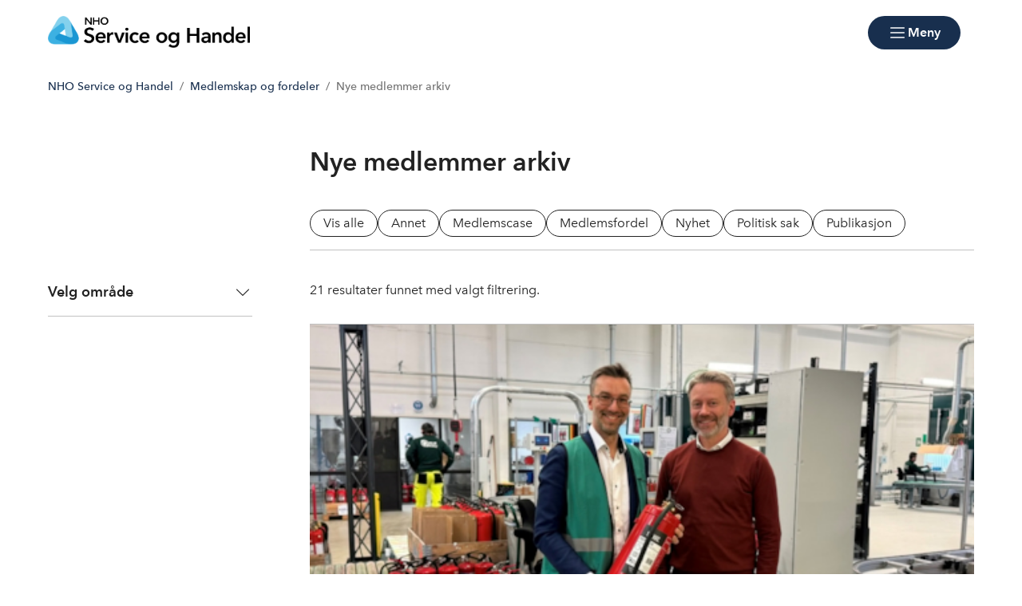

--- FILE ---
content_type: text/html; charset=utf-8
request_url: https://www.nhosh.no/medlemsforhold/nye-medlemmer-nyhet/?tag=nyttmedlem
body_size: 15018
content:

<!doctype html>
<html prefix="og: https://ogp.me/ns#" lang="no">

<head>
    <meta charset="utf-8">
    <meta name="viewport" content="width=device-width, initial-scale=1">
    
    
        <link rel="stylesheet" href="/dist/css/service-Ca388NE1.css" />
    
        


    <link href="https://www.nhosh.no/medlemsforhold/nye-medlemmer-nyhet/Filter" rel="canonical" />


    
<script data-cookieconsent="ignore">
    window.dataLayer = window.dataLayer || [];
    function gtag() {
        dataLayer.push(arguments);
    }
    gtag('consent', 'default', {
        'ad_personalization': 'denied',
        'ad_storage': 'denied',
        'ad_user_data': 'denied',
        'analytics_storage': 'denied',
        'functionality_storage': 'denied',
        'personalization_storage': 'denied',
        'security_storage': 'granted',
        'wait_for_update': 500,
    });
    gtag("set", "ads_data_redaction", true);
    gtag("set", "url_passthrough", false);

    // Metadata for Google Tag Manager
    dataLayer.push({
        content: {
            category: '',
            link: '63620',
            tags: '',
            type: {
                id: '1055',
                category: ''
            }
        }
    });
</script>

<!-- Google Tag Manager -->
<script data-cookieconsent="ignore">
    (function (w, d, s, l, i) {
        w[l] = w[l] || []; w[l].push({
            'gtm.start':
                new Date().getTime(), event: 'gtm.js'
        }); var f = d.getElementsByTagName(s)[0],
            j = d.createElement(s), dl = l != 'dataLayer' ? '&l=' + l : ''; j.async = true; j.src =
                'https://www.googletagmanager.com/gtm.js?id=' + i + dl; f.parentNode.insertBefore(j, f);
    })(window, document, 'script', 'dataLayer', 'GTM-PKR2SCZ');
</script>
<!-- End Google Tag Manager -->

    


<!-- Cookiebot -->
<script id="Cookiebot" src="https://consent.cookiebot.com/uc.js" data-cbid="7122fbb4-f190-4d1e-9aac-ad53d3d08e87" data-blockingmode="auto"></script>
    
<title>Nye medlemmer arkiv</title>

<meta name="title" content="Nye medlemmer arkiv">
<meta name="pageid" content="63620">
<meta property="og:url" content="https://www.nhosh.no/medlemsforhold/nye-medlemmer-nyhet/?tag=nyttmedlem">
<meta property="og:title" content="Nye medlemmer arkiv">
<meta property="twitter:card" content="summary">
<meta property="fb:app_id" content="648665145906959">




            <link rel="icon" href="/favicons/favicon-192x192.png" sizes="192x192" />
            <link rel="shortcut icon" href="/favicons/favicon-192x192.png" />
            <link rel="apple-touch-icon" href="/favicons/favicon-192x192.png" />
            <link rel="manifest" href="/manifest.json" />

    <!-- Recaptcha -->
    <link rel="preconnect" href="https://www.google.com" />
    <link rel="preconnect" href="https://www.gstatic.com" crossorigin />
    <script data-cookieconsent="ignore" defer
        src="https://www.google.com/recaptcha/enterprise.js?render=explicit&hl=no"></script>
    <script data-cookieconsent="ignore">

        if (typeof grecaptcha === 'undefined' || typeof grecaptcha.enterprise === 'undefined') {
            grecaptcha = {
                enterprise: {}
            };
        }
        grecaptcha.enterprise.ready = grecaptcha.enterprise.ready || function (cb) {
            const c = '___grecaptcha_cfg';
            window[c] = window[c] || {};
            (window[c]['fns'] = window[c]['fns'] || []).push(cb);
        }

        // Usage
        grecaptcha.enterprise.ready(function () {
            var captchas = document.querySelectorAll(".recaptcha-element");
            captchas.forEach(function (el) {
                var widgetId = grecaptcha.enterprise.render(el, { 'sitekey': '6LcziokqAAAAAFEpqbIkordTPVP-sn6XbcmwC8gV' });
                el.setAttribute("data-recaptcha-id", widgetId);
            });
        });
    </script>

    <script data-cookieconsent="ignore">
        window.NHO = window.NHO || {};
        window.NHO.mapsApiKey = "AIzaSyCt2O4hqu--uraSTjYmU7DeQkfFf0ctJes";
    </script>

    

    



<script async src="https://siteimproveanalytics.com/js/siteanalyze_6085928.js" data-cookieconsent="ignore"></script>
    
    <script>
!function(T,l,y){var S=T.location,k="script",D="instrumentationKey",C="ingestionendpoint",I="disableExceptionTracking",E="ai.device.",b="toLowerCase",w="crossOrigin",N="POST",e="appInsightsSDK",t=y.name||"appInsights";(y.name||T[e])&&(T[e]=t);var n=T[t]||function(d){var g=!1,f=!1,m={initialize:!0,queue:[],sv:"5",version:2,config:d};function v(e,t){var n={},a="Browser";return n[E+"id"]=a[b](),n[E+"type"]=a,n["ai.operation.name"]=S&&S.pathname||"_unknown_",n["ai.internal.sdkVersion"]="javascript:snippet_"+(m.sv||m.version),{time:function(){var e=new Date;function t(e){var t=""+e;return 1===t.length&&(t="0"+t),t}return e.getUTCFullYear()+"-"+t(1+e.getUTCMonth())+"-"+t(e.getUTCDate())+"T"+t(e.getUTCHours())+":"+t(e.getUTCMinutes())+":"+t(e.getUTCSeconds())+"."+((e.getUTCMilliseconds()/1e3).toFixed(3)+"").slice(2,5)+"Z"}(),iKey:e,name:"Microsoft.ApplicationInsights."+e.replace(/-/g,"")+"."+t,sampleRate:100,tags:n,data:{baseData:{ver:2}}}}var h=d.url||y.src;if(h){function a(e){var t,n,a,i,r,o,s,c,u,p,l;g=!0,m.queue=[],f||(f=!0,t=h,s=function(){var e={},t=d.connectionString;if(t)for(var n=t.split(";"),a=0;a<n.length;a++){var i=n[a].split("=");2===i.length&&(e[i[0][b]()]=i[1])}if(!e[C]){var r=e.endpointsuffix,o=r?e.location:null;e[C]="https://"+(o?o+".":"")+"dc."+(r||"services.visualstudio.com")}return e}(),c=s[D]||d[D]||"",u=s[C],p=u?u+"/v2/track":d.endpointUrl,(l=[]).push((n="SDK LOAD Failure: Failed to load Application Insights SDK script (See stack for details)",a=t,i=p,(o=(r=v(c,"Exception")).data).baseType="ExceptionData",o.baseData.exceptions=[{typeName:"SDKLoadFailed",message:n.replace(/\./g,"-"),hasFullStack:!1,stack:n+"\nSnippet failed to load ["+a+"] -- Telemetry is disabled\nHelp Link: https://go.microsoft.com/fwlink/?linkid=2128109\nHost: "+(S&&S.pathname||"_unknown_")+"\nEndpoint: "+i,parsedStack:[]}],r)),l.push(function(e,t,n,a){var i=v(c,"Message"),r=i.data;r.baseType="MessageData";var o=r.baseData;return o.message='AI (Internal): 99 message:"'+("SDK LOAD Failure: Failed to load Application Insights SDK script (See stack for details) ("+n+")").replace(/\"/g,"")+'"',o.properties={endpoint:a},i}(0,0,t,p)),function(e,t){if(JSON){var n=T.fetch;if(n&&!y.useXhr)n(t,{method:N,body:JSON.stringify(e),mode:"cors"});else if(XMLHttpRequest){var a=new XMLHttpRequest;a.open(N,t),a.setRequestHeader("Content-type","application/json"),a.send(JSON.stringify(e))}}}(l,p))}function i(e,t){f||setTimeout(function(){!t&&m.core||a()},500)}var e=function(){var n=l.createElement(k);n.src=h;var e=y[w];return!e&&""!==e||"undefined"==n[w]||(n[w]=e),n.onload=i,n.onerror=a,n.onreadystatechange=function(e,t){"loaded"!==n.readyState&&"complete"!==n.readyState||i(0,t)},n}();y.ld<0?l.getElementsByTagName("head")[0].appendChild(e):setTimeout(function(){l.getElementsByTagName(k)[0].parentNode.appendChild(e)},y.ld||0)}try{m.cookie=l.cookie}catch(p){}function t(e){for(;e.length;)!function(t){m[t]=function(){var e=arguments;g||m.queue.push(function(){m[t].apply(m,e)})}}(e.pop())}var n="track",r="TrackPage",o="TrackEvent";t([n+"Event",n+"PageView",n+"Exception",n+"Trace",n+"DependencyData",n+"Metric",n+"PageViewPerformance","start"+r,"stop"+r,"start"+o,"stop"+o,"addTelemetryInitializer","setAuthenticatedUserContext","clearAuthenticatedUserContext","flush"]),m.SeverityLevel={Verbose:0,Information:1,Warning:2,Error:3,Critical:4};var s=(d.extensionConfig||{}).ApplicationInsightsAnalytics||{};if(!0!==d[I]&&!0!==s[I]){var c="onerror";t(["_"+c]);var u=T[c];T[c]=function(e,t,n,a,i){var r=u&&u(e,t,n,a,i);return!0!==r&&m["_"+c]({message:e,url:t,lineNumber:n,columnNumber:a,error:i}),r},d.autoExceptionInstrumented=!0}return m}(y.cfg);function a(){y.onInit&&y.onInit(n)}(T[t]=n).queue&&0===n.queue.length?(n.queue.push(a),n.trackPageView({})):a()}(window,document,{src: "https://js.monitor.azure.com/scripts/b/ai.2.gbl.min.js", crossOrigin: "anonymous", cfg: {instrumentationKey:'a0b3a2fe-5d4b-4969-9fe8-fb8ed48fa958', disableCookiesUsage: false }});
</script>

    <meta name="format-detection" content="telephone=no">
    <meta name="render-time" content="2025-12-27 05:21:09Z">

    
    
        <script type="module" data-cookieconsent="ignore" src="/dist/js/global-B1Qd6kFD.js"></script>
    
    


</head>

<body class="article-archive-page skin-service">

    

<!-- Google Tag Manager (noscript) -->
<noscript><iframe src="https://www.googletagmanager.com/ns.html?id=GTM-PKR2SCZ&amp;content.type.id=1055&amp;content.link=63620&amp;content.category=&amp;content.type.category=&amp;content.tags=" height="0" width="0" style="display:none;visibility:hidden"></iframe></noscript>
<!-- End Google Tag Manager (noscript) -->

    

    <a href="#hovedinnhold" class="skip-link" tabindex="1">Hopp til hovedinnhold</a>

    

    


<header class="site-header" id="site-header">



<nav class="site-header__associationswrap" aria-label="NHO-fellesskapet">
    <ol class="site-header__associations">
        <li>
            <a class="menu-link " href="https://www.nho.no/"><span>NHO</span></a>
        </li>
            <li class="associations-dropdown">
                <button aria-controls="dropdown-regionoffices-desktop" aria-expanded="false" type="button" class="btn--plain  associations-dropdown__trigger">
                    <span class="menu-link">Regionkontor</span>
                    <span class="ph-light ph-caret-down  associations-dropdown__openicon"></span>
                </button>

                <ul class="associations-dropdown__list" id="dropdown-regionoffices-desktop" aria-hidden="true">
                        <li>
                            <a class="menu-link " href="https://www.nho.no/regionforeninger/">
                                <span>
                                    Alle regionkontor
                                </span>
                            </a>
                        </li>
                        <li>
                            <a class="menu-link " href="https://www.nho.no/regionforeninger/nho-agder/">
                                <span>
                                    NHO Agder
                                </span>
                            </a>
                        </li>
                        <li>
                            <a class="menu-link " href="https://www.nho.no/regionforeninger/nho-arktis/">
                                <span>
                                    NHO Arktis
                                </span>
                            </a>
                        </li>
                        <li>
                            <a class="menu-link " href="https://www.nho.no/regionforeninger/nho-innlandet/">
                                <span>
                                    NHO Innlandet
                                </span>
                            </a>
                        </li>
                        <li>
                            <a class="menu-link " href="https://www.nho.no/regionforeninger/nho-more-romsdal/">
                                <span>
                                    NHO M&#xF8;re og Romsdal
                                </span>
                            </a>
                        </li>
                        <li>
                            <a class="menu-link " href="https://www.nho.no/regionforeninger/nho-nordland/">
                                <span>
                                    NHO Nordland
                                </span>
                            </a>
                        </li>
                        <li>
                            <a class="menu-link " href="https://www.nho.no/regionforeninger/nho-rogaland/">
                                <span>
                                    NHO Rogaland
                                </span>
                            </a>
                        </li>
                        <li>
                            <a class="menu-link " href="https://www.nho.no/regionforeninger/nho-trondelag/">
                                <span>
                                    NHO Tr&#xF8;ndelag
                                </span>
                            </a>
                        </li>
                        <li>
                            <a class="menu-link " href="https://www.nho.no/regionforeninger/nho-vestfold-telemark/">
                                <span>
                                    NHO Vestfold og Telemark
                                </span>
                            </a>
                        </li>
                        <li>
                            <a class="menu-link " href="https://www.nho.no/regionforeninger/nho-vestland/">
                                <span>
                                    NHO Vestland
                                </span>
                            </a>
                        </li>
                        <li>
                            <a class="menu-link " href="https://www.nho.no/regionforeninger/nho-viken-oslo/">
                                <span>
                                    NHO Viken Oslo
                                </span>
                            </a>
                        </li>
                </ul>
            </li>
        
            <li class="associations-dropdown">
                <button aria-controls="dropdown-nhofederations-desktop" aria-expanded="false" type="button" class="btn--plain  associations-dropdown__trigger">
                    <span class="menu-link">Landsforeninger</span>
                    <span class="ph-light ph-caret-down  associations-dropdown__toggleicon"></span>
                </button>
                <ul class="associations-dropdown__list" id="dropdown-nhofederations-desktop" aria-hidden="true">
                        <li>
                            <a class="menu-link " href="https://www.nho.no/landsforeninger/">
                                <span>
                                    Alle landsforeninger
                                </span>
                            </a>
                        </li>
                        <li>
                            <a class="menu-link " href="https://www.abelia.no/">
                                <span>
                                    Abelia
                                </span>
                            </a>
                        </li>
                        <li>
                            <a class="menu-link " href="https://www.finansnorge.no/">
                                <span>
                                    Finans Norge
                                </span>
                            </a>
                        </li>
                        <li>
                            <a class="menu-link " href="https://www.fornybarnorge.no/">
                                <span>
                                    Fornybar Norge
                                </span>
                            </a>
                        </li>
                        <li>
                            <a class="menu-link " href="https://www.mediebedriftene.no/">
                                <span>
                                    MBL
                                </span>
                            </a>
                        </li>
                        <li>
                            <a class="menu-link " href="https://www.nbf.no/">
                                <span>
                                    NBF
                                </span>
                            </a>
                        </li>
                        <li>
                            <a class="menu-link " href="https://www.nhobyggenaringen.no/">
                                <span>
                                    NHO Byggen&#xE6;ringen
                                </span>
                            </a>
                        </li>
                        <li>
                            <a class="menu-link " href="https://www.nhoelektro.no/">
                                <span>
                                    NHO Elektro
                                </span>
                            </a>
                        </li>
                        <li>
                            <a class="menu-link " href="https://www.nhogeneo.no/">
                                <span>
                                    NHO Geneo
                                </span>
                            </a>
                        </li>
                        <li>
                            <a class="menu-link " href="https://www.nholt.no/">
                                <span>
                                    NHO Logistikk og Transport
                                </span>
                            </a>
                        </li>
                        <li>
                            <a class="menu-link " href="https://www.nholuftfart.no/">
                                <span>
                                    NHO Luftfart
                                </span>
                            </a>
                        </li>
                        <li>
                            <a class="menu-link " href="https://www.nhomd.no/">
                                <span>
                                    NHO Mat og Drikke
                                </span>
                            </a>
                        </li>
                        <li>
                            <a class="menu-link " href="https://www.nhoreiseliv.no/">
                                <span>
                                    NHO Reiseliv
                                </span>
                            </a>
                        </li>
                        <li>
                            <a class="menu-link " href="/">
                                <span>
                                    NHO Service og Handel
                                </span>
                            </a>
                        </li>
                        <li>
                            <a class="menu-link " href="https://www.nhosjofart.no/">
                                <span>
                                    NHO Sj&#xF8;fart
                                </span>
                            </a>
                        </li>
                        <li>
                            <a class="menu-link " href="https://www.transport.no/">
                                <span>
                                    NHO Transport
                                </span>
                            </a>
                        </li>
                        <li>
                            <a target="_blank" class="menu-link " href="https://www.norskindustri.no/">
                                <span>
                                    Norsk Industri
                                </span>
                            </a>
                        </li>
                        <li>
                            <a class="menu-link " href="https://www.offshorenorge.no/">
                                <span>
                                    Offshore Norge
                                </span>
                            </a>
                        </li>
                        <li>
                            <a class="menu-link " href="https://sjomatnorge.no/">
                                <span>
                                    Sj&#xF8;mat Norge
                                </span>
                            </a>
                        </li>
                </ul>
            </li>


        
    </ol>
</nav>    <div class="site-header__main">
        <div class="site-header__logo">
                <a href="/">
                    <img src="/contentassets/c20f8a5d1f4642e1b04d3e9892bf5159/nho_service-og-handel_rgb.png" alt="Logo" />
                </a>
        </div>
        <div class="site-header__actions">
            <ul class="site-header__actions-items">
                <li class="site-header__actions-togglesearch">
                    <button data-expand-menu aria-controls="site-header-searchsection" aria-expanded="false" type="button" class="btn btn--link  ">
                        <span class="ph-light ph-x  site-header__actions-closeicon"></span>
                        <span class="site-header__actions-toggleopen">Søk</span>
                        <span class="site-header__actions-toggleclose">Lukk</span>
                    </button>
                </li>
                    <li>
                        <a href="https://arbinn.nho.no/" class="btn btn--link  ">Arbinn</a>
                </li>
                    <li>
                        

        <div class="site-header__actions-login--desktop">
            <a href="/login" class="btn btn--link  ">
                Logg inn
            </a>
        </div>
        <div class="site-header__actions-login--mobile">
            <a href="/login" class="btn--plain  ">
                Logg inn
            </a>
        </div>

                    </li>
                    <li>
                        <a href="/bli-medlem2/" class="btn btn--secondary  ">Bli medlem</a>
                </li>

                <li class="site-header__menu-toggle-container">
                    <button data-expand-menu aria-expanded="false" aria-controls="site-header-menusection" type="button" class="btn btn--primary  site-header__menu-toggle">
                        <svg xmlns="http://www.w3.org/2000/svg" viewBox="0 0 256 256" aria-hidden="true">
                            <rect width="256" height="256" fill="none" />
                            <line class="burger-line1" x1="40" y1="128" x2="216" y2="128" fill="none"
                                stroke="currentColor" stroke-linecap="round" stroke-linejoin="round"
                                stroke-width="16" />
                            <line class="burger-line2" x1="40" y1="64" x2="216" y2="64" fill="none"
                                stroke="currentColor" stroke-linecap="round" stroke-linejoin="round"
                                stroke-width="16" />
                            <line class="burger-line3" x1="40" y1="192" x2="216" y2="192" fill="none"
                                stroke="currentColor" stroke-linecap="round" stroke-linejoin="round"
                                stroke-width="16" />
                        </svg>
                        <span class="site-header__menu-toggleopen">Meny</span>
                        <span class="site-header__menu-toggleclose">Lukk</span>
                    </button>
                </li>
            </ul>

        </div>
        <section class="site-header__searchwrap" id="site-header-searchsection" data-header-expandable aria-hidden="true"
            data-js-find>
            <form action="/sokeresultater/">
                <search class="site-header__search" aria-label="Globalt søk">
                    <h3 class="site-header__search-heading">
                        Hva leter du etter?
                    </h3>
                    
<div class="search-comp">    
    <label for="search-input-header" class="search-comp__label">
        S&#xF8;k
    </label>
    <div class="search-comp__searchcontainer">
        <div class="search-comp__inputwrap">
            <input id="search-input-header" class="search-comp__inputfield" name="q" type="search" 
                placeholder="S&#xF8;k..." value="" autocomplete="off" />
            <button type="button" class="search-comp__clearsearch" aria-label="Tøm input">
                <span class="ph-light ph-x  "></span>
            </button>
        </div>
        <button type="submit" aria-label="S&#xF8;k" class="search-comp__submitbtn">
            <span class="ph-light ph-magnifying-glass icon--large search-comp__submitbtn-icon"></span>
        </button>
    </div>
</div>

                    <div class="site-header__search-suggestions">
                        <ol></ol>
                    </div>
                </search>
            </form>
        </section>
        <div class="site-header__menuwrap" id="site-header-menusection" data-header-expandable aria-hidden="true">
            <div class="site-header__actions">
                <form action="/sokeresultater/">
                    <search class="site-header__search" aria-label="Globalt søk"
                        data-js-find>
                        
<div class="search-comp">    
    <label for="searc-input-header-mobile" class="search-comp__label">
        S&#xF8;k
    </label>
    <div class="search-comp__searchcontainer">
        <div class="search-comp__inputwrap">
            <input id="searc-input-header-mobile" class="search-comp__inputfield" name="q" type="search" 
                placeholder="S&#xF8;k..." value="" autocomplete="off" />
            <button type="button" class="search-comp__clearsearch" aria-label="Tøm input">
                <span class="ph-light ph-x  "></span>
            </button>
        </div>
        <button type="submit" aria-label="S&#xF8;k" class="search-comp__submitbtn">
            <span class="ph-light ph-magnifying-glass icon--large search-comp__submitbtn-icon"></span>
        </button>
    </div>
</div>


                        <div class="site-header__search-suggestions">
                            <ol data-search-suggestions></ol>
                            <a href="#" class="site-header__search-suggestions-anchor" style="display: none;">
                                <span>Se alle treff</span>
                                <span class="ph-light ph-arrow-right  "></span>
                            </a>
                        </div>
                    </search>
                </form>
                <ul class="site-header__actions-items">
                        <li>
                            <a href="https://arbinn.nho.no/" class="btn--plain  ">Arbinn</a>
                    </li>
                        <li>
                            

        <div class="site-header__actions-login--desktop">
            <a href="/login" class="btn btn--link  ">
                Logg inn
            </a>
        </div>
        <div class="site-header__actions-login--mobile">
            <a href="/login" class="btn--plain  ">
                Logg inn
            </a>
        </div>

                        </li>
                        <li>
                            <a href="/bli-medlem2/" class="btn btn--secondary  ">Bli medlem</a>
                    </li>
                </ul>
            </div>
                <nav class="site-header__menu" aria-label="Hovedmeny">
                        <div class="site-header__column">
                            <h3 class="site-header__column-title" aria-controls="submenu-Aktuelt--tall-og-fakta"
                                aria-expanded="false" tabindex="0">
                                    <span>Aktuelt, tall og fakta</span>
                                    <span class="ph-light ph-caret-down  "></span>
                            </h3>
                                <ul class="site-header__column-list" id="submenu-Aktuelt--tall-og-fakta"
                                    aria-hidden="true">
                                            <li>
                                                <a class="menu-link " href="/nyhetsartikler/?type=srvc-nyhet&amp;excludeCat=srvc-rentilstede&amp;root=21698"><span>Nyhetsarkiv</span></a>
                                            </li>
                                            <li>
                                                <a class="menu-link " href="/tall-og-fakta/tall-og-fakta-hoved/"><span>Tall og fakta</span></a>
                                            </li>
                                            <li>
                                                <a class="menu-link " href="/publikasjoner/"><span>Publikasjoner</span></a>
                                            </li>
                                            <li>
                                                <a class="menu-link " href="/politikk/"><span>Vi mener</span></a>
                                            </li>
                                </ul>
                        </div>
                        <div class="site-header__column">
                            <h3 class="site-header__column-title" aria-controls="submenu-Medlemskap-og-fordeler"
                                aria-expanded="false" tabindex="0">
                                    <span>Medlemskap og fordeler</span>
                                    <span class="ph-light ph-caret-down  "></span>
                            </h3>
                                <ul class="site-header__column-list" id="submenu-Medlemskap-og-fordeler"
                                    aria-hidden="true">
                                            <li>
                                                <a class="menu-link " href="/medlemsfordeler/"><span>Medlemsfordeler</span></a>
                                            </li>
                                            <li>
                                                <a class="menu-link " href="/medlemsforhold/innmelding/"><span>Sjekk prisen</span></a>
                                            </li>
                                            <li>
                                                <a class="menu-link " href="http://arbinn.nho.no/"><span>Mitt medlemskap - Arbinn</span></a>
                                            </li>
                                </ul>
                        </div>
                        <div class="site-header__column">
                            <h3 class="site-header__column-title" aria-controls="submenu-V-re-bransjer"
                                aria-expanded="false" tabindex="0">
                                    <span>V&#xE5;re bransjer</span>
                                    <span class="ph-light ph-caret-down  "></span>
                            </h3>
                                <ul class="site-header__column-list" id="submenu-V-re-bransjer"
                                    aria-hidden="true">
                                            <li>
                                                <a class="menu-link " href="https://www.arbeidoginkludering.no/"><span>Arbeid og inkludering</span></a>
                                            </li>
                                            <li>
                                                <a class="menu-link " href="/bransjer/bransjeforeningside-bemanning-og-rekruttering/"><span>Bemanning og Rekruttering</span></a>
                                            </li>
                                            <li>
                                                <a class="menu-link " href="/bransjer/drift-og-service/"><span>Drift og Service</span></a>
                                            </li>
                                            <li>
                                                <a class="menu-link " href="/bransjer/sikkerhet-og-beredskap/"><span>Sikkerhet og Beredskap</span></a>
                                            </li>
                                            <li>
                                                <a class="menu-link " href="/bransjer/handel2/"><span>Handel</span></a>
                                            </li>
                                            <li>
                                                <a class="menu-link " href="/bransjer/frisor-og-velvare/"><span>Fris&#xF8;r og Velv&#xE6;re</span></a>
                                            </li>
                                </ul>
                        </div>
                        <div class="site-header__column">
                            <h3 class="site-header__column-title" aria-controls="submenu-Jushjelp--tariff-og-HMS"
                                aria-expanded="false" tabindex="0">
                                    <span>Jushjelp, tariff og HMS</span>
                                    <span class="ph-light ph-caret-down  "></span>
                            </h3>
                                <ul class="site-header__column-list" id="submenu-Jushjelp--tariff-og-HMS"
                                    aria-hidden="true">
                                            <li>
                                                <a class="menu-link " href="/jus-hjelp/arbeidsliv/"><span>Arbeidsliv</span></a>
                                            </li>
                                            <li>
                                                <a class="menu-link " href="/jus-hjelp/hms/"><span>Helse, milj&#xF8; og sikkerhet (HMS)</span></a>
                                            </li>
                                            <li>
                                                <a class="menu-link " href="/jus-hjelp/lonn-og-tariff/"><span>L&#xF8;nn og tariff</span></a>
                                            </li>
                                            <li>
                                                <a class="menu-link " href="/jus-hjelp/lonn-og-tariff/oppgjoret-2024/tariffoppgjoret25/"><span>L&#xF8;nnsoppgj&#xF8;ret 2025</span></a>
                                            </li>
                                            <li>
                                                <a class="menu-link " href="/jus-hjelp/lonn-og-tariff/oppgjoret-2025/nyesatser2025/"><span>Nye satser 2025</span></a>
                                            </li>
                                            <li>
                                                <a class="menu-link " href="/jus-hjelp/naringsrett/"><span>N&#xE6;ringsrett</span></a>
                                            </li>
                                </ul>
                        </div>
                        <div class="site-header__column">
                            <h3 class="site-header__column-title" aria-controls="submenu-B-rekraft-og-samfunnsansvar"
                                aria-expanded="false" tabindex="-1">
                                    <a href="/politikk/miljopolitikk/miljopolitikk/">B&#xE6;rekraft og samfunnsansvar</a>
                                    <span class="ph-light ph-caret-down  "></span>
                            </h3>
                                <ul class="site-header__column-list" id="submenu-B-rekraft-og-samfunnsansvar"
                                    aria-hidden="true">
                                            <li>
                                                <a class="menu-link " href="/politikk/miljopolitikk/miljopolitikk/"><span>Milj&#xF8;, klima og b&#xE6;rekraft</span></a>
                                            </li>
                                            <li>
                                                <a class="menu-link " href="/politikk/userios/"><span>Kamp mot useri&#xF8;st arbeidsliv</span></a>
                                            </li>
                                            <li>
                                                <a class="menu-link " href="/politikk/konkurranseutsetting/"><span>Offentlige innkj&#xF8;p</span></a>
                                            </li>
                                            <li>
                                                <a class="menu-link " href="/politikk/pensjon/"><span>Pensjon</span></a>
                                            </li>
                                            <li>
                                                <a class="menu-link " href="/bransjer/sikkerhet-og-beredskap/boligalarm/samarbeidsordning-for-boligalarmer/"><span>Brannvern</span></a>
                                            </li>
                                </ul>
                        </div>
                        <div class="site-header__column">
                            <h3 class="site-header__column-title" aria-controls="submenu-Kompetanse"
                                aria-expanded="false" tabindex="-1">
                                    <a href="/jus-hjelp/Kompetanse/">Kompetanse</a>
                                    <span class="ph-light ph-caret-down  "></span>
                            </h3>
                                <ul class="site-header__column-list" id="submenu-Kompetanse"
                                    aria-hidden="true">
                                            <li>
                                                <a class="menu-link " href="/jus-hjelp/Kompetanse/"><span>Kompetanse, utdanning og karriere</span></a>
                                            </li>
                                            <li>
                                                <a class="menu-link " href="/bransjer/bransjeforeningside-bemanning-og-rekruttering/revidert-arbeidsgiver-hoved/"><span>Revidert arbeidsgiver</span></a>
                                            </li>
                                            <li>
                                                <a class="menu-link " href="/jus-hjelp/naringsrett/bedre-tjenester/bedre-tjenester/"><span>Slik f&#xE5;r du bedre tjenester</span></a>
                                            </li>
                                            <li>
                                                <a class="menu-link " href="/bransjer/renhold/slik-kjoper-du-renhold/kjop-renhold/"><span>Slik kj&#xF8;per du renhold</span></a>
                                            </li>
                                            <li>
                                                <a class="menu-link " href="/bransjer/renhold/kompetansestandard/kompetansestandard-for-renholdsbransjen/"><span>Slik f&#xE5;r du oppl&#xE6;ring Renhold</span></a>
                                            </li>
                                </ul>
                        </div>
                        <div class="site-header__column">
                            <h3 class="site-header__column-title" aria-controls="submenu-Kurs-og-arrangementer"
                                aria-expanded="false" tabindex="-1">
                                    <a href="/arrangementsoversikt/">Kurs og arrangementer</a>
                                    <span class="ph-light ph-caret-down  "></span>
                            </h3>
                                <ul class="site-header__column-list" id="submenu-Kurs-og-arrangementer"
                                    aria-hidden="true">
                                            <li>
                                                <a class="menu-link " href="/arrangementsoversikt/"><span>V&#xE5;re arrangementer</span></a>
                                            </li>
                                            <li>
                                                <a class="menu-link " href="/jus-hjelp/arbeidsliv/kurs-i-arbeidsrett/kurs-i-arbeidsrett/"><span>V&#xE5;re kurs i arbeidsrett</span></a>
                                            </li>
                                            <li>
                                                <a class="menu-link " href="https://www.nho.no/arrangementer/"><span>NHO-arrangementer</span></a>
                                            </li>
                                            <li>
                                                <a class="menu-link " href="https://arbinn.nho.no/Medlemsfordeler/medlemsfordeler-nho/nho-kurs/"><span>NHO-kurs</span></a>
                                            </li>
                                            <li>
                                                <a class="menu-link " href="https://nfvb.no/kurs-og-utvikling"><span>Fris&#xF8;r og Velv&#xE6;re - kurs</span></a>
                                            </li>
                                            <li>
                                                <a class="menu-link " href="https://www.arbeidoginkludering.no/kurs-og-arrangementer/kalender/"><span>Arbeid &amp; inkludering - kurs</span></a>
                                            </li>
                                </ul>
                        </div>
                        <div class="site-header__column">
                            <h3 class="site-header__column-title" aria-controls="submenu-Om-oss"
                                aria-expanded="false" tabindex="0">
                                    <span>Om oss</span>
                                    <span class="ph-light ph-caret-down  "></span>
                            </h3>
                                <ul class="site-header__column-list" id="submenu-Om-oss"
                                    aria-hidden="true">
                                            <li>
                                                <a class="menu-link " href="/om-oss/ansattoversikt/"><span>Ansattoversikt</span></a>
                                            </li>
                                            <li>
                                                <a class="menu-link " href="/om-oss/kontakt-oss/"><span>Kontakt oss</span></a>
                                            </li>
                                            <li>
                                                <a class="menu-link " href="/om-oss/KortomNHOsh/"><span>Kort om oss</span></a>
                                            </li>
                                            <li>
                                                <a class="menu-link " href="/om-oss/presserom/"><span>Presserom</span></a>
                                            </li>
                                            <li>
                                                <a class="menu-link " href="/om-oss/vare-medlemmer/"><span>V&#xE5;re medlemmer</span></a>
                                            </li>
                                            <li>
                                                <a class="menu-link " href="/om-oss/om-oss--artikler/in-english/"><span>In English</span></a>
                                            </li>
                                </ul>
                        </div>
                </nav>


<nav class="site-header__associationswrap" aria-label="NHO-fellesskapet">
    <ol class="site-header__associations">
        <li>
            <a class="menu-link " href="https://www.nho.no/"><span>NHO</span></a>
        </li>
            <li class="associations-dropdown">
                <button aria-controls="dropdown-regionoffices-mobile" aria-expanded="false" type="button" class="btn--plain  associations-dropdown__trigger">
                    <span class="menu-link">Regionkontor</span>
                    <span class="ph-light ph-caret-down  associations-dropdown__openicon"></span>
                </button>

                <ul class="associations-dropdown__list" id="dropdown-regionoffices-mobile" aria-hidden="true">
                        <li>
                            <a class="menu-link " href="https://www.nho.no/regionforeninger/">
                                <span>
                                    Alle regionkontor
                                </span>
                            </a>
                        </li>
                        <li>
                            <a class="menu-link " href="https://www.nho.no/regionforeninger/nho-agder/">
                                <span>
                                    NHO Agder
                                </span>
                            </a>
                        </li>
                        <li>
                            <a class="menu-link " href="https://www.nho.no/regionforeninger/nho-arktis/">
                                <span>
                                    NHO Arktis
                                </span>
                            </a>
                        </li>
                        <li>
                            <a class="menu-link " href="https://www.nho.no/regionforeninger/nho-innlandet/">
                                <span>
                                    NHO Innlandet
                                </span>
                            </a>
                        </li>
                        <li>
                            <a class="menu-link " href="https://www.nho.no/regionforeninger/nho-more-romsdal/">
                                <span>
                                    NHO M&#xF8;re og Romsdal
                                </span>
                            </a>
                        </li>
                        <li>
                            <a class="menu-link " href="https://www.nho.no/regionforeninger/nho-nordland/">
                                <span>
                                    NHO Nordland
                                </span>
                            </a>
                        </li>
                        <li>
                            <a class="menu-link " href="https://www.nho.no/regionforeninger/nho-rogaland/">
                                <span>
                                    NHO Rogaland
                                </span>
                            </a>
                        </li>
                        <li>
                            <a class="menu-link " href="https://www.nho.no/regionforeninger/nho-trondelag/">
                                <span>
                                    NHO Tr&#xF8;ndelag
                                </span>
                            </a>
                        </li>
                        <li>
                            <a class="menu-link " href="https://www.nho.no/regionforeninger/nho-vestfold-telemark/">
                                <span>
                                    NHO Vestfold og Telemark
                                </span>
                            </a>
                        </li>
                        <li>
                            <a class="menu-link " href="https://www.nho.no/regionforeninger/nho-vestland/">
                                <span>
                                    NHO Vestland
                                </span>
                            </a>
                        </li>
                        <li>
                            <a class="menu-link " href="https://www.nho.no/regionforeninger/nho-viken-oslo/">
                                <span>
                                    NHO Viken Oslo
                                </span>
                            </a>
                        </li>
                </ul>
            </li>
        
            <li class="associations-dropdown">
                <button aria-controls="dropdown-nhofederations-mobile" aria-expanded="false" type="button" class="btn--plain  associations-dropdown__trigger">
                    <span class="menu-link">Landsforeninger</span>
                    <span class="ph-light ph-caret-down  associations-dropdown__toggleicon"></span>
                </button>
                <ul class="associations-dropdown__list" id="dropdown-nhofederations-mobile" aria-hidden="true">
                        <li>
                            <a class="menu-link " href="https://www.nho.no/landsforeninger/">
                                <span>
                                    Alle landsforeninger
                                </span>
                            </a>
                        </li>
                        <li>
                            <a class="menu-link " href="https://www.abelia.no/">
                                <span>
                                    Abelia
                                </span>
                            </a>
                        </li>
                        <li>
                            <a class="menu-link " href="https://www.finansnorge.no/">
                                <span>
                                    Finans Norge
                                </span>
                            </a>
                        </li>
                        <li>
                            <a class="menu-link " href="https://www.fornybarnorge.no/">
                                <span>
                                    Fornybar Norge
                                </span>
                            </a>
                        </li>
                        <li>
                            <a class="menu-link " href="https://www.mediebedriftene.no/">
                                <span>
                                    MBL
                                </span>
                            </a>
                        </li>
                        <li>
                            <a class="menu-link " href="https://www.nbf.no/">
                                <span>
                                    NBF
                                </span>
                            </a>
                        </li>
                        <li>
                            <a class="menu-link " href="https://www.nhobyggenaringen.no/">
                                <span>
                                    NHO Byggen&#xE6;ringen
                                </span>
                            </a>
                        </li>
                        <li>
                            <a class="menu-link " href="https://www.nhoelektro.no/">
                                <span>
                                    NHO Elektro
                                </span>
                            </a>
                        </li>
                        <li>
                            <a class="menu-link " href="https://www.nhogeneo.no/">
                                <span>
                                    NHO Geneo
                                </span>
                            </a>
                        </li>
                        <li>
                            <a class="menu-link " href="https://www.nholt.no/">
                                <span>
                                    NHO Logistikk og Transport
                                </span>
                            </a>
                        </li>
                        <li>
                            <a class="menu-link " href="https://www.nholuftfart.no/">
                                <span>
                                    NHO Luftfart
                                </span>
                            </a>
                        </li>
                        <li>
                            <a class="menu-link " href="https://www.nhomd.no/">
                                <span>
                                    NHO Mat og Drikke
                                </span>
                            </a>
                        </li>
                        <li>
                            <a class="menu-link " href="https://www.nhoreiseliv.no/">
                                <span>
                                    NHO Reiseliv
                                </span>
                            </a>
                        </li>
                        <li>
                            <a class="menu-link " href="/">
                                <span>
                                    NHO Service og Handel
                                </span>
                            </a>
                        </li>
                        <li>
                            <a class="menu-link " href="https://www.nhosjofart.no/">
                                <span>
                                    NHO Sj&#xF8;fart
                                </span>
                            </a>
                        </li>
                        <li>
                            <a class="menu-link " href="https://www.transport.no/">
                                <span>
                                    NHO Transport
                                </span>
                            </a>
                        </li>
                        <li>
                            <a target="_blank" class="menu-link " href="https://www.norskindustri.no/">
                                <span>
                                    Norsk Industri
                                </span>
                            </a>
                        </li>
                        <li>
                            <a class="menu-link " href="https://www.offshorenorge.no/">
                                <span>
                                    Offshore Norge
                                </span>
                            </a>
                        </li>
                        <li>
                            <a class="menu-link " href="https://sjomatnorge.no/">
                                <span>
                                    Sj&#xF8;mat Norge
                                </span>
                            </a>
                        </li>
                </ul>
            </li>


        
    </ol>
</nav>        </div>
    </div>
</header>


    
        <script type="module" data-cookieconsent="ignore" src="/dist/js/site-header-BU8eWBNq.js"></script>
    
    




    

<div class="container">
    <nav class="breadcrumbs" aria-label="Du er her på nettstedet:">
        <ol class="breadcrumbs__list">
                <li class="breadcrumbs__item">
                        <a class="breadcrumbs__link" href="/">NHO Service og Handel</a>
                </li>
                <li class="breadcrumbs__item">
                        <a class="breadcrumbs__link" href="/medlemsforhold/">Medlemskap og fordeler</a>
                </li>
                <li class="breadcrumbs__item">
                        <span aria-current="page" class="breadcrumbs__text">Nye medlemmer arkiv</span>
                </li>
        </ol>
    </nav>
</div>


    <main id="hovedinnhold">
        



<section class="container">
    

    

</section>

<search>
    <form action="/medlemsforhold/nye-medlemmer-nyhet/" method="GET" class="container page page-archive has-filter aside-container">
        <div class="aside-container__top">
            <h1 class="page__heading" >
                Nye medlemmer arkiv
            </h1>

                <section class="page-archive__filters page-archive__filters-extra">
                    <h2 class="block-filter__heading block-filter__heading--mobileonly"
                        aria-controls="filtersection-Typeartikkel" aria-expanded="false">
                        <span>Type artikkel</span>
                        <span class="ph-light ph-caret-down  "></span>
                    </h2>
                    <div class="block-filter page-archive__filterbuttons" id="filtersection-Typeartikkel">
                            
<div class="filterchip input-all">
    <label for="type-" class="filterchip__label">
        <input type="checkbox" class="filterchip__input" name="type" id="type-" value=""
        checked />
        <span>Vis alle</span>
    </label>
</div>

                            
<div class="filterchip input-item">
    <label for="type-geneo-annet" class="filterchip__label">
        <input type="checkbox" class="filterchip__input" name="type" id="type-geneo-annet" value="geneo-annet"
        checked />
        <span>Annet</span>
    </label>
</div>

                            
<div class="filterchip input-item">
    <label for="type-srvc-medlemscase" class="filterchip__label">
        <input type="checkbox" class="filterchip__input" name="type" id="type-srvc-medlemscase" value="srvc-medlemscase"
        checked />
        <span>Medlemscase</span>
    </label>
</div>

                            
<div class="filterchip input-item">
    <label for="type-srvc-medlemsfordel" class="filterchip__label">
        <input type="checkbox" class="filterchip__input" name="type" id="type-srvc-medlemsfordel" value="srvc-medlemsfordel"
        checked />
        <span>Medlemsfordel</span>
    </label>
</div>

                            
<div class="filterchip input-item">
    <label for="type-srvc-nyhet" class="filterchip__label">
        <input type="checkbox" class="filterchip__input" name="type" id="type-srvc-nyhet" value="srvc-nyhet"
        checked />
        <span>Nyhet</span>
    </label>
</div>

                            
<div class="filterchip input-item">
    <label for="type-srvc-politisk-sak" class="filterchip__label">
        <input type="checkbox" class="filterchip__input" name="type" id="type-srvc-politisk-sak" value="srvc-politisk-sak"
        checked />
        <span>Politisk sak</span>
    </label>
</div>

                            
<div class="filterchip input-item">
    <label for="type-srvc-publikasjon" class="filterchip__label">
        <input type="checkbox" class="filterchip__input" name="type" id="type-srvc-publikasjon" value="srvc-publikasjon"
        checked />
        <span>Publikasjon</span>
    </label>
</div>

                    </div>
                </section>

        </div>

        <div
            class="aside-container__aside">



    <div class="block-filter">
        <section class="block-filter-content page-archive__filters">

                <h2 class="block-filter__heading" aria-controls="filtersection-Velgomr&#xE5;de" aria-expanded="false">
                    <span>Velg omr&#xE5;de</span>
                    <span class="ph-light ph-caret-down  "></span>
                </h2>

                <div class="block-filter-content--expandable" id="filtersection-Velgomr&#xE5;de" aria-hidden="true">
                    <ol>
                            <li class="input-all">
                                
<label class="checkbox" for="c-">
    <input class="checkbox__input" name="c" id="c-" value="" type="checkbox" checked /> 
    <span class="checkbox__text" title="Vis alle">Vis alle</span>
</label>

                            </li>
                            <li class="input-item">
                                
<label class="checkbox" for="c-srvc-arbeid-inkludering">
    <input class="checkbox__input" name="c" id="c-srvc-arbeid-inkludering" value="srvc-arbeid-inkludering" type="checkbox" checked /> 
    <span class="checkbox__text" title="Arbeid og inkludering">Arbeid og inkludering</span>
</label>

                            </li>
                            <li class="input-item">
                                
<label class="checkbox" for="c-srvc-arbeidsliv">
    <input class="checkbox__input" name="c" id="c-srvc-arbeidsliv" value="srvc-arbeidsliv" type="checkbox" checked /> 
    <span class="checkbox__text" title="Arbeidsliv">Arbeidsliv</span>
</label>

                            </li>
                            <li class="input-item">
                                
<label class="checkbox" for="c-srvc-bemanning-rekruttering">
    <input class="checkbox__input" name="c" id="c-srvc-bemanning-rekruttering" value="srvc-bemanning-rekruttering" type="checkbox" checked /> 
    <span class="checkbox__text" title="Bemanning og rekruttering">Bemanning og rekruttering</span>
</label>

                            </li>
                            <li class="input-item">
                                
<label class="checkbox" for="c-srvc-drift">
    <input class="checkbox__input" name="c" id="c-srvc-drift" value="srvc-drift" type="checkbox" checked /> 
    <span class="checkbox__text" title="Drift og Service">Drift og Service</span>
</label>

                            </li>
                            <li class="input-item">
                                
<label class="checkbox" for="c-srvc-facility-management">
    <input class="checkbox__input" name="c" id="c-srvc-facility-management" value="srvc-facility-management" type="checkbox" checked /> 
    <span class="checkbox__text" title="Facility management">Facility management</span>
</label>

                            </li>
                            <li class="input-item">
                                
<label class="checkbox" for="c-srvc-frisor-og-velvaere">
    <input class="checkbox__input" name="c" id="c-srvc-frisor-og-velvaere" value="srvc-frisor-og-velvaere" type="checkbox" checked /> 
    <span class="checkbox__text" title="Fris&#xF8;r og velv&#xE6;re">Fris&#xF8;r og velv&#xE6;re</span>
</label>

                            </li>
                            <li class="input-item">
                                
<label class="checkbox" for="c-srvc-handel">
    <input class="checkbox__input" name="c" id="c-srvc-handel" value="srvc-handel" type="checkbox" checked /> 
    <span class="checkbox__text" title="Handel">Handel</span>
</label>

                            </li>
                            <li class="input-item">
                                
<label class="checkbox" for="c-srvc-helse-velferd">
    <input class="checkbox__input" name="c" id="c-srvc-helse-velferd" value="srvc-helse-velferd" type="checkbox" checked /> 
    <span class="checkbox__text" title="Helse og velferd">Helse og velferd</span>
</label>

                            </li>
                            <li class="input-item">
                                
<label class="checkbox" for="c-srvc-hms">
    <input class="checkbox__input" name="c" id="c-srvc-hms" value="srvc-hms" type="checkbox" checked /> 
    <span class="checkbox__text" title="HMS">HMS</span>
</label>

                            </li>
                            <li class="input-item">
                                
<label class="checkbox" for="c-srvc-innovasjon">
    <input class="checkbox__input" name="c" id="c-srvc-innovasjon" value="srvc-innovasjon" type="checkbox" checked /> 
    <span class="checkbox__text" title="Innovasjon">Innovasjon</span>
</label>

                            </li>
                            <li class="input-item">
                                
<label class="checkbox" for="c-srvc-kantine">
    <input class="checkbox__input" name="c" id="c-srvc-kantine" value="srvc-kantine" type="checkbox" checked /> 
    <span class="checkbox__text" title="Kantine">Kantine</span>
</label>

                            </li>
                                <li class="input-item input-item--visuallyhidden" data-input-hideable>
                                    
<label class="checkbox" for="c-srvc-kompetanse-utdanning">
    <input class="checkbox__input" name="c" id="c-srvc-kompetanse-utdanning" value="srvc-kompetanse-utdanning" type="checkbox" checked /> 
    <span class="checkbox__text" title="Kompetanse og utdanning">Kompetanse og utdanning</span>
</label>

                                </li>
                                <li class="input-item input-item--visuallyhidden" data-input-hideable>
                                    
<label class="checkbox" for="c-srvc-lonn-og-tariff">
    <input class="checkbox__input" name="c" id="c-srvc-lonn-og-tariff" value="srvc-lonn-og-tariff" type="checkbox" checked /> 
    <span class="checkbox__text" title="L&#xF8;nn og tariff">L&#xF8;nn og tariff</span>
</label>

                                </li>
                                <li class="input-item input-item--visuallyhidden" data-input-hideable>
                                    
<label class="checkbox" for="c-srvc-medlemskap">
    <input class="checkbox__input" name="c" id="c-srvc-medlemskap" value="srvc-medlemskap" type="checkbox" checked /> 
    <span class="checkbox__text" title="Medlemskap og fordeler">Medlemskap og fordeler</span>
</label>

                                </li>
                                <li class="input-item input-item--visuallyhidden" data-input-hideable>
                                    
<label class="checkbox" for="c-srvc-nyhet">
    <input class="checkbox__input" name="c" id="c-srvc-nyhet" value="srvc-nyhet" type="checkbox" checked /> 
    <span class="checkbox__text" title="Nyhet">Nyhet</span>
</label>

                                </li>
                                <li class="input-item input-item--visuallyhidden" data-input-hideable>
                                    
<label class="checkbox" for="c-srvc-naringspolitikk">
    <input class="checkbox__input" name="c" id="c-srvc-naringspolitikk" value="srvc-naringspolitikk" type="checkbox" checked /> 
    <span class="checkbox__text" title="N&#xE6;ringspolitikk">N&#xE6;ringspolitikk</span>
</label>

                                </li>
                                <li class="input-item input-item--visuallyhidden" data-input-hideable>
                                    
<label class="checkbox" for="c-srvc-offentlige-anskaffelser">
    <input class="checkbox__input" name="c" id="c-srvc-offentlige-anskaffelser" value="srvc-offentlige-anskaffelser" type="checkbox" checked /> 
    <span class="checkbox__text" title="Offentlige anskaffelser">Offentlige anskaffelser</span>
</label>

                                </li>
                                <li class="input-item input-item--visuallyhidden" data-input-hideable>
                                    
<label class="checkbox" for="c-srvc-parkering">
    <input class="checkbox__input" name="c" id="c-srvc-parkering" value="srvc-parkering" type="checkbox" checked /> 
    <span class="checkbox__text" title="Parkering">Parkering</span>
</label>

                                </li>
                                <li class="input-item input-item--visuallyhidden" data-input-hideable>
                                    
<label class="checkbox" for="c-srvc-renhold">
    <input class="checkbox__input" name="c" id="c-srvc-renhold" value="srvc-renhold" type="checkbox" checked /> 
    <span class="checkbox__text" title="Renhold">Renhold</span>
</label>

                                </li>
                                <li class="input-item input-item--visuallyhidden" data-input-hideable>
                                    
<label class="checkbox" for="c-srvc-sikkerhet">
    <input class="checkbox__input" name="c" id="c-srvc-sikkerhet" value="srvc-sikkerhet" type="checkbox" checked /> 
    <span class="checkbox__text" title="Sikkerhetsbransjen">Sikkerhetsbransjen</span>
</label>

                                </li>
                                <li class="input-item input-item--visuallyhidden" data-input-hideable>
                                    
<label class="checkbox" for="c-srvc-skadedyr">
    <input class="checkbox__input" name="c" id="c-srvc-skadedyr" value="srvc-skadedyr" type="checkbox" checked /> 
    <span class="checkbox__text" title="Skadedyr">Skadedyr</span>
</label>

                                </li>
                                <li class="input-item input-item--visuallyhidden" data-input-hideable>
                                    
<label class="checkbox" for="c-srvc-skadesanering">
    <input class="checkbox__input" name="c" id="c-srvc-skadesanering" value="srvc-skadesanering" type="checkbox" checked /> 
    <span class="checkbox__text" title="Skadesanering">Skadesanering</span>
</label>

                                </li>
                                <li class="input-item input-item--visuallyhidden" data-input-hideable>
                                    
<label class="checkbox" for="c-srvc-sykehjem">
    <input class="checkbox__input" name="c" id="c-srvc-sykehjem" value="srvc-sykehjem" type="checkbox" checked /> 
    <span class="checkbox__text" title="Sykehjem og hjemmetjenester">Sykehjem og hjemmetjenester</span>
</label>

                                </li>
                                <li class="input-item input-item--visuallyhidden" data-input-hideable>
                                    
<label class="checkbox" for="c-srvc-tall-fakta">
    <input class="checkbox__input" name="c" id="c-srvc-tall-fakta" value="srvc-tall-fakta" type="checkbox" checked /> 
    <span class="checkbox__text" title="Tall og fakta">Tall og fakta</span>
</label>

                                </li>
                    </ol>
                        <button role="button" class="block-filter-content__expandbutton" data-filters-expanded="false">
                            <span class="block-filter-content__expandbutton-more">Vis flere (13)</span>
                            <span class="block-filter-content__expandbutton-less">Vis færre</span>
                        </button>
                </div>
        </section>
    </div>

            <p class="block-filter__count--mobile">
                <span class="block-filter-count">21</span> resultater
            </p>
        </div>

        <div class="aside-container__main" id="results">



<div class="block-filter">
    <div class="block-filter-message">

        <span class="block-filter-count">21</span> resultater funnet med valgt filtrering.

    </div>
</div>

<div class="block-articles block-articles-min">
    


<ol class="articles-list">

        <li class="articles-list__item">




<article class="article-item">
        <div class="article-item__image">
            <a href="/bransjer/handel2/nyheter/2023/fra-farlig-avfall-til-verdifullt-produkt/" tabindex="-1" aria-hidden="true">
<img alt="" height="333" loading="lazy" src="/siteassets/fotoware--nhosh/2023/12/alex2.jpg?mode=crop&amp;quality=100&amp;width=500&amp;height=333" srcset="/siteassets/fotoware--nhosh/2023/12/alex2.jpg?mode=crop&amp;quality=100&amp;width=750&amp;height=499 1.5x, /siteassets/fotoware--nhosh/2023/12/alex2.jpg?mode=crop&amp;quality=100&amp;width=1000&amp;height=666 2x, /siteassets/fotoware--nhosh/2023/12/alex2.jpg?mode=crop&amp;quality=100&amp;width=1500&amp;height=999 3x" width="500" />            </a>
        </div>
    <div class="article-item__main">
            <div class="article-item__meta">
                    <time class="article-item__meta-date"
                        datetime="2023-12-21 10:38:37Z">21.12.2023</time>
                    <span> | </span>
                    <div><a class="category-link" href="/om-oss/artikkelarkiv/?c=srvc-innovasjon">Innovasjon</a>, <a class="category-link" href="/om-oss/artikkelarkiv/?c=srvc-handel">Handel</a></div>
            </div>
            <h3 class="article-item__heading">
                <a href="/bransjer/handel2/nyheter/2023/fra-farlig-avfall-til-verdifullt-produkt/">Fra farlig avfall til verdifullt produkt</a>
            </h3>

            <p class="article-item__intro">
                De fleste brannslukningsapparater i Norge kastes etter bruk eller n&#xE5;r de er utdatert. Dette vil det Lier-baserte selskapet Milj&#xF8; Norge gj&#xF8;re noe med under merkevaren Sl&#xE5;kke. Deres l&#xF8;sning skaper nye arbeidsplasser og bidrar til stor reduksjon av CO2-utslipp.
            </p>
    </div>
</article>        </li>
        <li class="articles-list__item">




<article class="article-item">
        <div class="article-item__image">
            <a href="/medlemsforhold/nye-medlemmer/vi-har-na/" tabindex="-1" aria-hidden="true">
<img alt="" height="333" loading="lazy" src="/contentassets/276f754497534f2f8ffa7d0e99a5714a/fotoware-bf87193a91af4d4b87c1b963b4399f02/" width="500" />            </a>
        </div>
    <div class="article-item__main">
            <div class="article-item__meta">
                    <time class="article-item__meta-date"
                        datetime="2023-09-21 09:00:00Z">21.09.2023</time>
            </div>
            <h3 class="article-item__heading">
                <a href="/medlemsforhold/nye-medlemmer/vi-har-na/">Vi har n&#xE5; 7.139 medlemmer</a>
            </h3>

            <p class="article-item__intro">
                Service og Handel har 7.139 medlemmer med til sammen 86.167 &#xE5;rsverk i slutten av september 2023.
            </p>
    </div>
</article>        </li>
        <li class="articles-list__item">




<article class="article-item">
        <div class="article-item__image">
            <a href="/medlemsforhold/nye-medlemmer/--gjor-det-enklere-for-sosiale-entreprenorer-a-levere-til-kommuner/" tabindex="-1" aria-hidden="true">
<img alt="" height="333" loading="lazy" src="/contentassets/ba20eb2cad374e5e978f25d4da12764e/image004.png?mode=crop&amp;quality=100&amp;width=500&amp;height=333" srcset="/contentassets/ba20eb2cad374e5e978f25d4da12764e/image004.png?mode=crop&amp;quality=100&amp;width=750&amp;height=499 1.5x, /contentassets/ba20eb2cad374e5e978f25d4da12764e/image004.png?mode=crop&amp;quality=100&amp;width=1000&amp;height=666 2x, /contentassets/ba20eb2cad374e5e978f25d4da12764e/image004.png?mode=crop&amp;quality=100&amp;width=1500&amp;height=999 3x" width="500" />            </a>
        </div>
    <div class="article-item__main">
            <div class="article-item__meta">
                    <time class="article-item__meta-date"
                        datetime="2023-06-28 11:28:28Z">28.06.2023</time>
                    <span> | </span>
                    <div><a class="category-link" href="/om-oss/artikkelarkiv/?c=srvc-naringspolitikk">Næringspolitikk</a>, <a class="category-link" href="/om-oss/artikkelarkiv/?c=srvc-offentlige-anskaffelser">Offentlige anskaffelser</a>, <a class="category-link" href="/om-oss/artikkelarkiv/?c=srvc-handel">Handel</a></div>
            </div>
            <h3 class="article-item__heading">
                <a href="/medlemsforhold/nye-medlemmer/--gjor-det-enklere-for-sosiale-entreprenorer-a-levere-til-kommuner/">- Gj&#xF8;r det enklere for sosiale entrepren&#xF8;rer &#xE5; levere til kommuner</a>
            </h3>

            <p class="article-item__intro">
                V&#xE5;rt nye medlem Sisters in Business i Asker &#xF8;nsker seg tiltak som gj&#xF8;r det enklere for sosiale entrepren&#xF8;rer &#xE5; vinne oppdrag fra det offentlige.
            </p>
    </div>
</article>        </li>
        <li class="articles-list__item">




<article class="article-item">
        <div class="article-item__image">
            <a href="/bransjer/handel2/nyheter/2023/kvalitet-over-kvantitet/" tabindex="-1" aria-hidden="true">
<img alt="" height="333" loading="lazy" src="/contentassets/9a055151e05c4931a921eb2f85d97fc8/fotoware-86eb9270b77b4ea89311bcacced38c0c/" width="500" />            </a>
        </div>
    <div class="article-item__main">
            <div class="article-item__meta">
                    <time class="article-item__meta-date"
                        datetime="2023-02-02 11:10:05Z">02.02.2023</time>
                    <span> | </span>
                    <div><a class="category-link" href="/om-oss/artikkelarkiv/?c=srvc-handel">Handel</a></div>
            </div>
            <h3 class="article-item__heading">
                <a href="/bransjer/handel2/nyheter/2023/kvalitet-over-kvantitet/">Rydes n&#xF8;kkel til suksess: Kvalitet over kvantitet</a>
            </h3>

            <p class="article-item__intro">
                V&#xE5;rt medlem Ryde har h&#xF8;ye marginer og er i sterk vekst. Det har de oppn&#xE5;dd ved &#xE5; skynde seg langsomt.
            </p>
    </div>
</article>        </li>
        <li class="articles-list__item">




<article class="article-item">
        <div class="article-item__image">
            <a href="https://www.nho.no/regionforeninger/nho-agder/artikkelarkiv/2023/stormer-frem-med-glimt-i-oyet/" tabindex="-1" aria-hidden="true">
<img alt="" height="333" loading="lazy" src="/contentassets/dda00324c9ca4cfb903076236f57ae5d/normal.jpg?mode=crop&amp;quality=100&amp;width=500&amp;height=333" srcset="/contentassets/dda00324c9ca4cfb903076236f57ae5d/normal.jpg?mode=crop&amp;quality=100&amp;width=750&amp;height=499 1.5x, /contentassets/dda00324c9ca4cfb903076236f57ae5d/normal.jpg?mode=crop&amp;quality=100&amp;width=1000&amp;height=666 2x, /contentassets/dda00324c9ca4cfb903076236f57ae5d/normal.jpg?mode=crop&amp;quality=100&amp;width=1500&amp;height=999 3x" width="500" />            </a>
        </div>
    <div class="article-item__main">
            <div class="article-item__meta">
                    <time class="article-item__meta-date"
                        datetime="2023-02-01 12:49:18Z">01.02.2023</time>
                    <span> | </span>
                    <div><a class="category-link" href="/om-oss/artikkelarkiv/?c=srvc-handel">Handel</a></div>
            </div>
            <h3 class="article-item__heading">
                <a href="https://www.nho.no/regionforeninger/nho-agder/artikkelarkiv/2023/stormer-frem-med-glimt-i-oyet/">Her er rekordvekst helt normalt!</a>
            </h3>

            <p class="article-item__intro">
                NHO Agder har k&#xE5;ret v&#xE5;rt medlem butikkjeden Normal til m&#xE5;nedens bedrift i januar. Fem &#xE5;r etter etableringen i Norge har butikkjeden n&#xE5; 132 butikker i Norge. Det betyr at den norske virksomheten n&#xE5; har passert Danmark, der kjeden ble startet, i antall butikker.
            </p>
    </div>
</article>        </li>
        <li class="articles-list__item">




<article class="article-item">
        <div class="article-item__image">
            <a href="/bransjer/sikkerhet-og-beredskap/nyheter-sikkerhet/2023/nye-medlemmer-i-sikkerhet-og-beredskap/" tabindex="-1" aria-hidden="true">
<img alt="" height="333" loading="lazy" src="/contentassets/428d1daabd844a81abd917d70ebabdbc/fotoware-fe44bb51a34740479d5cb4a3c871f47b/" width="500" />            </a>
        </div>
    <div class="article-item__main">
            <div class="article-item__meta">
                    <time class="article-item__meta-date"
                        datetime="2023-01-18 10:52:17Z">18.01.2023</time>
                    <span> | </span>
                    <div><a class="category-link" href="/om-oss/artikkelarkiv/?c=srvc-sikkerhet">Sikkerhetsbransjen</a></div>
            </div>
            <h3 class="article-item__heading">
                <a href="/bransjer/sikkerhet-og-beredskap/nyheter-sikkerhet/2023/nye-medlemmer-i-sikkerhet-og-beredskap/">Nye medlemmer i Sikkerhet og Beredskap</a>
            </h3>

            <p class="article-item__intro">
                Tre nye medlemmer har funnet veien til Sikkerhet og Beredskap i NHO Service og Handel. Det er Stolt Security i Oslo, Sentrum Vekter i Haugesund og Abra Beslag (l&#xE5;sesmed) i Trondheim. I tillegg er VDA Skog (trafikkdirigering) p&#xE5; vei inn.
            </p>
    </div>
</article>        </li>
        <li class="articles-list__item">




<article class="article-item">
        <div class="article-item__image">
            <a href="/politikk/rammebetingelser/2022/-handverk-vil-fa-en-ny-renessanse/" tabindex="-1" aria-hidden="true">
<img alt="" height="333" loading="lazy" src="/contentassets/7104ea214d21495080aeaeead2fa2816/fotoware-b212f0477b014ed1a1aa625074305355/" width="500" />            </a>
        </div>
    <div class="article-item__main">
            <div class="article-item__meta">
                    <time class="article-item__meta-date"
                        datetime="2022-10-19 11:41:09Z">19.10.2022</time>
                    <span> | </span>
                    <div><a class="category-link" href="/om-oss/artikkelarkiv/?c=srvc-naringspolitikk">Næringspolitikk</a></div>
            </div>
            <h3 class="article-item__heading">
                <a href="/politikk/rammebetingelser/2022/-handverk-vil-fa-en-ny-renessanse/">-H&#xE5;ndverk vil f&#xE5; en ny renessanse</a>
            </h3>

            <p class="article-item__intro">
                Milj&#xF8;- og klimasituasjonen verden st&#xE5;r i krever mindre salg av nye varer, og mer reparasjon av det vi allerede eier. Samtidig skriker arbeidslivet etter fagarbeidere. Dette vil NHO gj&#xF8;re noe med.
            </p>
    </div>
</article>        </li>
        <li class="articles-list__item">




<article class="article-item">
        <div class="article-item__image">
            <a href="/bransjer/handel2/nyheter/2022/xxl-organiserer-seg-i-nho/" tabindex="-1" aria-hidden="true">
<img alt="" height="333" loading="lazy" src="/contentassets/da2c2526643946489bfa06de339eaa1c/fotoware-0fb11382ff3040d2b15e9575db9d1625/" width="500" />            </a>
        </div>
    <div class="article-item__main">
            <div class="article-item__meta">
                    <time class="article-item__meta-date"
                        datetime="2022-02-01 14:58:58Z">01.02.2022</time>
                    <span> | </span>
                    <div><a class="category-link" href="/om-oss/artikkelarkiv/?c=srvc-handel">Handel</a></div>
            </div>
            <h3 class="article-item__heading">
                <a href="/bransjer/handel2/nyheter/2022/xxl-organiserer-seg-i-nho/">XXL organiserer seg i NHO</a>
            </h3>

            <p class="article-item__intro">
                XXL Norge har besluttet &#xE5; melde selskapet inn i en arbeidsgiverorganisasjon. Valget falt p&#xE5; NHO Service og Handel.
            </p>
    </div>
</article>        </li>
        <li class="articles-list__item">




<article class="article-item">
        <div class="article-item__image">
            <a href="/bransjer/handel2/nyheter/2022/historisk-ar-for-oda-vokste-med-halv-milliard-i-2021/" tabindex="-1" aria-hidden="true">
<img alt="" height="333" loading="lazy" src="/contentassets/e03801a3e5af481387c9d5e2e0f5c800/fotoware-c7fd0898e7df4a5588f9f6254954bfcd/" width="500" />            </a>
        </div>
    <div class="article-item__main">
            <div class="article-item__meta">
                    <time class="article-item__meta-date"
                        datetime="2022-01-19 09:11:13Z">19.01.2022</time>
                    <span> | </span>
                    <div><a class="category-link" href="/om-oss/artikkelarkiv/?c=srvc-handel">Handel</a></div>
            </div>
            <h3 class="article-item__heading">
                <a href="/bransjer/handel2/nyheter/2022/historisk-ar-for-oda-vokste-med-halv-milliard-i-2021/">Historisk &#xE5;r for Oda: vokste med halv milliard i 2021</a>
            </h3>

            <p class="article-item__intro">
                V&#xE5;rt medlem Oda vokste med 25% og doblet antall ansatte til over 1000 i et &#xE5;r hvor mange historiske milep&#xE6;ler ble n&#xE5;dd. Oda omsatte i 2021 for 2,47 milliarder kroner, opp fra 1,97 mrd i 2020, som ogs&#xE5; var et rekord&#xE5;r.
            </p>
    </div>
</article>        </li>
        <li class="articles-list__item">




<article class="article-item">
        <div class="article-item__image">
            <a href="/bransjer/handel2/nyheter/2021/nho-styrker-seg-pa-handel--ikea-melder-seg-inn/" tabindex="-1" aria-hidden="true">
<img alt="" height="333" loading="lazy" src="/contentassets/cee691f802644b9b8e436ade0901e349/fotoware-91c1c01ba8b248d39ad6c7a8136eebe6/" width="500" />            </a>
        </div>
    <div class="article-item__main">
            <div class="article-item__meta">
                    <time class="article-item__meta-date"
                        datetime="2021-12-13 10:37:20Z">13.12.2021</time>
                    <span> | </span>
                    <div><a class="category-link" href="/om-oss/artikkelarkiv/?c=srvc-handel">Handel</a>, <a class="category-link" href="/om-oss/artikkelarkiv/?c=srvc-frisor-og-velvaere">Frisør og velvære</a></div>
            </div>
            <h3 class="article-item__heading">
                <a href="/bransjer/handel2/nyheter/2021/nho-styrker-seg-pa-handel--ikea-melder-seg-inn/">NHO styrker seg p&#xE5; handel &#x2013; IKEA melder seg inn</a>
            </h3>

            <p class="article-item__intro">
                NHO girer opp satsningen p&#xE5; handelsbransjene og andre bransjer som retter seg mot forbruker. IKEA melder seg n&#xE5; inn. Det gj&#xF8;r ogs&#xE5; Cutters og Raise-gruppen.
            </p>
    </div>
</article>        </li>
</ol>

</div>



<div class="block-pagination">
    <div class="block-pagination-content">
        <ul>

            <li>
                <span class="block-pagination-count">Side 1 av 3</span>
            </li>


                    <li>
                        <a href="https://www.nhosh.no/medlemsforhold/nye-medlemmer-nyhet/?tag=nyttmedlem" class="block-pagination-number block-pagination-active">1</a>
                    </li>
                    <li>
                        <a href="https://www.nhosh.no/medlemsforhold/nye-medlemmer-nyhet/?tag=nyttmedlem&amp;page=2" class="block-pagination-number">2</a>
                    </li>
                    <li>
                        <a href="https://www.nhosh.no/medlemsforhold/nye-medlemmer-nyhet/?tag=nyttmedlem&amp;page=3" class="block-pagination-number">3</a>
                    </li>


                <li><a href="https://www.nhosh.no/medlemsforhold/nye-medlemmer-nyhet/?tag=nyttmedlem&amp;page=2" class="block-pagination-last" rel="next">Neste</a></li>
        </ul>
    </div>
</div>

        </div>
    </form>
</search>


    
        <script type="module" data-cookieconsent="ignore" src="/dist/js/filter-page-DQHBCK1P.js"></script>
    
    


    </main>

    

<footer class="site-footer">
    <div class="site-footer__main">
        <section class="site-footer__column">
                <h3 class="site-footer__column-heading">
                    NHO Service og Handel
                </h3>
            <ol class="site-footer__column-list">
                    <li>
                        Org. nr. 971491671
                    </li>
            </ol>

        </section>

        <section class="site-footer__column">
            <h3 class="site-footer__column-heading">
                Adresse
            </h3>

                <h4 class="site-footer__column-subheading">Besøksadresse:</h4>
                <p>
                    <span>N&#xE6;ringslivets Hus</span>

                        <span>Middelthuns gate 27</span>
                </p>
                <h4 class="site-footer__column-subheading">Postadresse:</h4>
                <p>
                    <span>Postboks 5473 Majorstuen</span>
                        <span>0305 OSLO</span>
                </p>
        </section>


        <section class="site-footer__column">
            <h3 class="site-footer__column-heading">
                Personvern og vilkår
            </h3>
            <ul class="site-footer__column-list">
                    <li>
                        <a class="menu-link menu-link--underline" href="/personvernerklaring/">
                            <span>Personvernerklæring</span>
                        </a>
                    </li>

            </ul>
        </section>

        <section class="site-footer__column">
            <h3 class="site-footer__column-heading">
                Kontakt
            </h3>
            <ul class="site-footer__column-list">
                    <li>
                        <a class="menu-link menu-link--underline" href="tel:&#x2B;47-23-08-86-50">
                            Telefon: <span>23 08 86 50</span>
                        </a>
                    </li>
                    <li>
                        <a class="menu-link menu-link--underline" href="mailto:firmapost@nhosh.no">
                            <span>firmapost@nhosh.no</span>
                        </a>
                    </li>
                    <li>
                        <a class="menu-link menu-link--underline" href="/om-oss/kontakt-oss/">
                            <span>Kontaktinfo</span>
                        </a>
                    </li>

                    <li>
                        <a class="menu-link menu-link--underline" href="/om-oss/ansattoversikt/">
                            <span>Ansatte</span>
                        </a>
                    </li>
                    <li>
                        <a class="menu-link menu-link--underline" href="/om-oss/presserom/">
                            <span>Presserom</span>
                        </a>
                    </li>
            </ul>
        </section>
    </div>

    <div class="site-footer__secondary">
        <div class="site-footer__secondary-top">
            <nav title="Sosiale medie-lenker">
                


<ul class="new-footer-social-links">

        <li>
            <a href="https://www.facebook.com/nhoserviceoghandel/" class="new-footer-social-links__link new-footer-social-links__link--facebook">
                <svg xmlns="http://www.w3.org/2000/svg" width="32" height="32" fill="#fff" viewBox="0 0 256 256">
                    <title>Facebook</title>
                    <path
                        d="M128 26a102 102 0 1 0 102 102A102.12 102.12 0 0 0 128 26Zm6 191.8V150h26a6 6 0 0 0 0-12h-26v-26a18 18 0 0 1 18-18h16a6 6 0 0 0 0-12h-16a30 30 0 0 0-30 30v26H96a6 6 0 0 0 0 12h26v67.8a90 90 0 1 1 12 0Z" />
                </svg>
            </a>
        </li>

        <li>
            <a href="https://twitter.com/NHO_SH" class="new-footer-social-links__link new-footer-social-links__link--twitter">
                <svg xmlns="http://www.w3.org/2000/svg" width="32" height="32" fill="#fff">
                    <title>X/Twitter</title>
                    <path fill-rule="evenodd"
                        d="M21.503 28H29L18.034 13.767 26.371 4h-2.17l-7.226 8.395L10.497 4H3l10.016 13L3.54 28h2.339l8.207-9.61L21.493 28h.01ZM6.009 5.47h3.738l16.244 21.06h-3.738L6.009 5.47Z"
                        clip-rule="evenodd" />
                </svg>
            </a>
        </li>

        <li>
            <a href="https://www.linkedin.com/company/nho-service-og-handel/" class="new-footer-social-links__link new-footer-social-links__link--linkedin">
                <svg xmlns="http://www.w3.org/2000/svg" width="32" height="32" fill="#fff" viewBox="0 0 256 256">
                    <title>LinkedIn</title>
                    <path
                        d="M216 26H40a14 14 0 0 0-14 14v176a14 14 0 0 0 14 14h176a14 14 0 0 0 14-14V40a14 14 0 0 0-14-14Zm2 190a2 2 0 0 1-2 2H40a2 2 0 0 1-2-2V40a2 2 0 0 1 2-2h176a2 2 0 0 1 2 2ZM94 112v64a6 6 0 0 1-12 0v-64a6 6 0 0 1 12 0Zm88 28v36a6 6 0 0 1-12 0v-36a22 22 0 0 0-44 0v36a6 6 0 0 1-12 0v-64a6 6 0 0 1 12 0v2.11A34 34 0 0 1 182 140ZM98 84a10 10 0 1 1-10-10 10 10 0 0 1 10 10Z" />
                </svg>
            </a>
        </li>

        <li>
            <a href="https://www.instagram.com/nhoserviceoghandel/" class="new-footer-social-links__link new-footer-social-links__link--instagram">
                <svg xmlns="http://www.w3.org/2000/svg" width="32" height="32" fill="#fff" viewBox="0 0 256 256">
                    <title>Instagram</title>
                    <path
                        d="M128 82a46 46 0 1 0 46 46 46.06 46.06 0 0 0-46-46Zm0 80a34 34 0 1 1 34-34 34 34 0 0 1-34 34Zm48-136H80a54.06 54.06 0 0 0-54 54v96a54.06 54.06 0 0 0 54 54h96a54.06 54.06 0 0 0 54-54V80a54.06 54.06 0 0 0-54-54Zm42 150a42 42 0 0 1-42 42H80a42 42 0 0 1-42-42V80a42 42 0 0 1 42-42h96a42 42 0 0 1 42 42ZM190 76a10 10 0 1 1-10-10 10 10 0 0 1 10 10Z" />
                </svg>
            </a>
        </li>

        <li>
            <a href="https://www.youtube.com/channel/UC7H44tfmJvZ_hq0C3Qw2Vig" class="new-footer-social-links__link new-footer-social-links__link--youtube">
                <svg xmlns="http://www.w3.org/2000/svg" width="32" height="32" fill="#fff" viewBox="0 0 256 256">
                    <title>Youtube</title>
                    <path
                        d="m163.33 123-48-32a6 6 0 0 0-9.33 5v64a6 6 0 0 0 9.33 5l48-32a6 6 0 0 0 0-10ZM118 148.79v-41.58L149.18 128ZM232.4 70a22 22 0 0 0-13.28-15C185 41.79 130.27 42 128 42s-57-.21-91.16 13A22 22 0 0 0 23.6 70c-2.55 9.89-5.6 28-5.6 58s3.05 48.11 5.6 58a22 22 0 0 0 13.28 15C71 214.21 125.72 214 128 214h.71c6.91 0 58-.44 90.45-13a22 22 0 0 0 13.28-15c2.55-9.87 5.6-27.93 5.6-58S235 79.89 232.4 70Zm-11.62 113a10 10 0 0 1-6 6.86c-32 12.33-86.2 12.14-86.78 12.14s-54.71.2-86.75-12.17a10 10 0 0 1-6-6.86C32.84 173.78 30 156.78 30 128s2.84-45.78 5.22-55a10 10 0 0 1 6-6.86C72.06 54.26 123.53 54 127.76 54h.24c.54 0 54.71-.2 86.75 12.17a10 10 0 0 1 6 6.86c2.38 9.19 5.22 26.19 5.22 55s-2.81 45.75-5.19 54.97Z" />
                </svg>
            </a>
        </li>


</ul>

            </nav>
            <div class="site-footer__to-top">
                <button id="scrolltotop" type="button" class="btn btn--secondary  ">
                    <span>Til toppen</span>
                </button>
            </div>
        </div>
    </div>
</footer>



<div id="fb-root"></div>
<script>(function(d, s, id) {
  var js, fjs = d.getElementsByTagName(s)[0];
  if (d.getElementById(id)) return;
  js = d.createElement(s); js.id = id;
  js.src = 'https://connect.facebook.net/nb_NO/sdk.js#xfbml=1&version=v3.1';
  fjs.parentNode.insertBefore(js, fjs);
}(document, 'script', 'facebook-jssdk'));</script>

<div class="block-newsletter-content-popup block-promotion-popup-content-popup">






<div class="block-promotion-popup ui-summary " data-content-id="502598">
    <div class="block-promotion-popup-mobile-banner">
        <h3 class="block-promotion-popup-mobile-banner-title">Bestill et m&#xF8;te med oss</h3>
    </div>
    <div class="block-promotion-popup-content block-promotion-popup-content-host hide-mobile">

            <div class="block-promotion-popup-required-for-firefox-and-edge">

                <div class="block-promotion-popup-image" >
                    <img alt="" loading="lazy" src="/contentassets/495e16d48c7a40c5a958ae45b67139ad/fotoware-a098eaf880e84b89a48a4731730386d0/" width="570" />
                </div>
            </div>

        <div class="block-promotion-popup-body">
                <h3 >Bestill et m&#xF8;te med oss</h3>
            <div class="block-promotion-popup-description">




<p>Er du medlem og &oslash;nsker bedre kontakt, eller vil du h&oslash;re mer om fordelene ved &aring; v&aelig;re medlem?</p>

</div>

            <div class="block-promotion-popup-button-container">

                <a class="nho-button arrow-after" href="https://outlook.office365.com/owa/calendar/NHOServiceogHandel1@nho.no/bookings/">
                    Bestill et m&#xF8;te
                </a>

            </div>
        </div>

    </div>
</div>


</div>



    
        <script type="module" data-cookieconsent="ignore" src="/dist/js/site-footer-BUe9ArDf.js"></script>
    
    

    
    

    <script defer="defer" src="/Util/Find/epi-util/find.js"></script>
<script>
document.addEventListener('DOMContentLoaded',function(){if(typeof FindApi === 'function'){var api = new FindApi();api.setApplicationUrl('/');api.setServiceApiBaseUrl('/find_v2/');api.processEventFromCurrentUri();api.bindWindowEvents();api.bindAClickEvent();api.sendBufferedEvents();}})
</script>

</body>

</html>

--- FILE ---
content_type: application/x-javascript
request_url: https://consentcdn.cookiebot.com/consentconfig/7122fbb4-f190-4d1e-9aac-ad53d3d08e87/nhosh.no/configuration.js
body_size: 426
content:
CookieConsent.configuration.tags.push({id:181466702,type:"script",tagID:"",innerHash:"",outerHash:"",tagHash:"1337282097240",url:"https://consent.cookiebot.com/uc.js",resolvedUrl:"https://consent.cookiebot.com/uc.js",cat:[1]});CookieConsent.configuration.tags.push({id:181466703,type:"script",tagID:"",innerHash:"",outerHash:"",tagHash:"10195583230650",url:"https://siteimproveanalytics.com/js/siteanalyze_6085928.js",resolvedUrl:"https://siteimproveanalytics.com/js/siteanalyze_6085928.js",cat:[3]});CookieConsent.configuration.tags.push({id:181466704,type:"script",tagID:"",innerHash:"",outerHash:"",tagHash:"6349776134979",url:"https://www.google.com/recaptcha/enterprise.js?render=explicit&hl=no",resolvedUrl:"https://www.google.com/recaptcha/enterprise.js?render=explicit&hl=no",cat:[1]});CookieConsent.configuration.tags.push({id:181466706,type:"script",tagID:"",innerHash:"",outerHash:"",tagHash:"1082394009941",url:"",resolvedUrl:"",cat:[3,4]});CookieConsent.configuration.tags.push({id:181466707,type:"iframe",tagID:"",innerHash:"",outerHash:"",tagHash:"14879884966806",url:"https://www.youtube.com/embed/ATEx-oZDiP8",resolvedUrl:"https://www.youtube.com/embed/ATEx-oZDiP8",cat:[4]});CookieConsent.configuration.tags.push({id:181466708,type:"script",tagID:"",innerHash:"",outerHash:"",tagHash:"12449559946721",url:"",resolvedUrl:"",cat:[1,3]});CookieConsent.configuration.tags.push({id:181466710,type:"script",tagID:"",innerHash:"",outerHash:"",tagHash:"16614461173531",url:"https://e.issuu.com/embed.js",resolvedUrl:"https://e.issuu.com/embed.js",cat:[4,5]});CookieConsent.configuration.tags.push({id:181466713,type:"iframe",tagID:"",innerHash:"",outerHash:"",tagHash:"2840161206669",url:"https://www.youtube-nocookie.com/embed/gq-_25BxUgw",resolvedUrl:"https://www.youtube-nocookie.com/embed/gq-_25BxUgw",cat:[4]});CookieConsent.configuration.tags.push({id:181466718,type:"iframe",tagID:"",innerHash:"",outerHash:"",tagHash:"17417164885114",url:"https://form.jotform.com/231452221731040",resolvedUrl:"https://form.jotform.com/231452221731040",cat:[1]});CookieConsent.configuration.tags.push({id:181466722,type:"iframe",tagID:"",innerHash:"",outerHash:"",tagHash:"11823015052362",url:"https://datawrapper.dwcdn.net/SASKj/2/",resolvedUrl:"https://datawrapper.dwcdn.net/SASKj/2/",cat:[1]});CookieConsent.configuration.tags.push({id:181466765,type:"iframe",tagID:"",innerHash:"",outerHash:"",tagHash:"7808981676194",url:"https://datawrapper.dwcdn.net/EVjUD/3/",resolvedUrl:"https://datawrapper.dwcdn.net/EVjUD/3/",cat:[1]});CookieConsent.configuration.tags.push({id:181466810,type:"iframe",tagID:"",innerHash:"",outerHash:"",tagHash:"13327033567290",url:"https://www.youtube.com/embed/iFZz7GL4L7E",resolvedUrl:"https://www.youtube.com/embed/iFZz7GL4L7E",cat:[4]});

--- FILE ---
content_type: text/javascript
request_url: https://www.nhosh.no/dist/js/site-footer-BUe9ArDf.js
body_size: -156
content:
import{d as i}from"./index-CWAGvwZG.js";const r=()=>{const o=document.querySelector(".site-footer");if(!o)return;const t=document.querySelector(".site-footer__to-top"),e=document.getElementById("scrolltotop");o.getBoundingClientRect().top<window.innerHeight*1.75&&t?.classList.add("site-footer__to-top--hidden"),e?.addEventListener("click",()=>{window.scrollTo({top:0,behavior:"smooth"})})};await i;r();


--- FILE ---
content_type: text/plain
request_url: https://www.google-analytics.com/j/collect?v=1&_v=j102&a=1975691912&t=pageview&_s=1&dl=https%3A%2F%2Fwww.nhosh.no%2Fmedlemsforhold%2Fnye-medlemmer-nyhet%2F%3Ftag%3Dnyttmedlem&ul=en-us%40posix&dt=Nye%20medlemmer%20arkiv&sr=1280x720&vp=1280x720&_u=YEBAAAABAAAAAC~&jid=834433251&gjid=2098405490&cid=618902.1766809272&tid=UA-3690228-1&_gid=827158706.1766809272&_r=1&_slc=1&gtm=45He5cb0h2n81PKR2SCZv76802619za200zd76802619&gcs=G111&gcd=13r3r3r3r5l1&dma=0&tag_exp=103116026~103200004~104527907~104528500~104684208~104684211~105391252~115583767~115616985~115938466~115938469~116184927~116184929~116251938~116251940~116744866&z=341053369
body_size: -449
content:
2,cG-LFH3GZFX0B